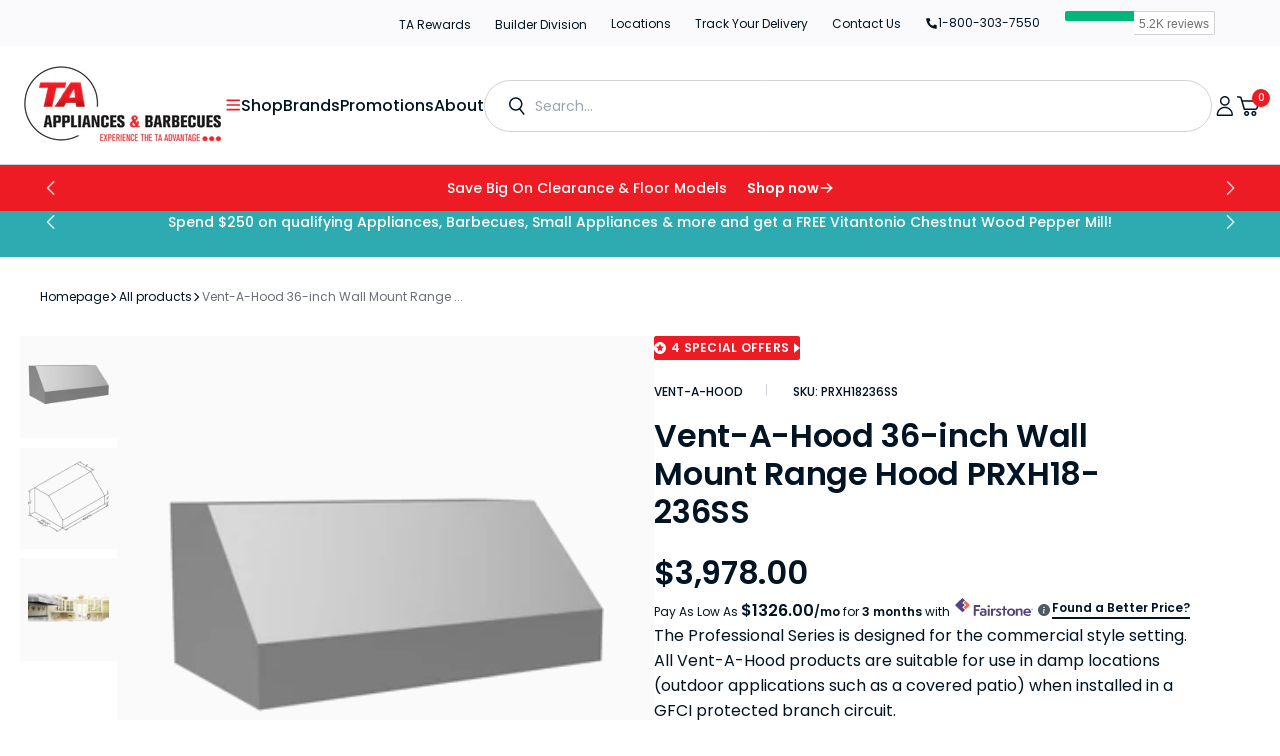

--- FILE ---
content_type: text/css
request_url: https://www.taappliance.com/cdn/shop/t/284/assets/product-protection.css?v=45248694315291130901742471785
body_size: 1995
content:
.product-block-list__item--info .option_element .option_value label,.line-item__property-div .option_element .option_value label{max-width:368px;padding:11px 22px 8px 13px;display:flex;align-items:flex-start;justify-content:space-between;border-radius:2px;border:1px solid #e6e8f0;margin:1px 0;position:relative}.product-block-list__item--info .option_element .option_value,.line-item__property-div .option_element .option_value{width:100%;display:block;padding-left:33px}.product-block-list__item--info .option_title,.line-item__property-div .option_title{font-size:14px;color:#011424;font-weight:500;line-height:1.2;margin-bottom:7px;display:inline-block}.product-block-list__item--info .option_element .option_value label,.line-item__property-div .option_element .option_value label{max-width:368px;padding:11px 22px 8px 13px;display:flex;align-items:center;justify-content:space-between;border-radius:2px;border:1px solid #e6e8f0;margin:1px 0;position:relative}.product-block-list__item--info .protection_option_value_element,.line-item__property-div .protection_option_value_element{position:absolute;left:-33px;top:6px}.product-block-list__item--info .protection_option_value_title,.line-item__property-div .protection_option_value_title{font-size:14px;color:#011424;line-height:1.2}.product-block-list__item--info .protection_option_value_price,.line-item__property-div .protection_option_value_price{font-size:16px;color:#011424;font-weight:500;line-height:1.2}.product-block-list__item--info .option_element input[type=radio],.line-item__property-div .option_element input[type=radio]{width:16px;height:16px;-webkit-box-shadow:0 0 0 0 #fff inset;box-shadow:0 0 #fff inset;-webkit-transition:all .2s ease-in-out;transition:all .2s ease-in-out;position:relative;cursor:pointer;vertical-align:-4px;border:1px solid #babac0;border-radius:50%;padding:0;-webkit-appearance:none;-moz-appearance:none;appearance:none;margin:0}.product-block-list__item--info .option_element input[type=radio]:after,.line-item__property-div .option_element input[type=radio]:after{content:"";display:block;position:absolute;top:50%;left:50%;-webkit-transform:scale(.2);transform:scale(.2);-webkit-transition:all .2s ease-in-out .1s;transition:all .2s ease-in-out .1s;opacity:0;width:8px;height:8px;margin-left:-4px;margin-top:-4px;background-color:#ed1c24;border-radius:50%}.product-block-list__item--info .option_element input[type=radio]:checked,.line-item__property-div .option_element input[type=radio]:checked{-webkit-box-shadow:0 0 0 2px #EA2F26 inset;box-shadow:0 0 0 2px #ea2f26 inset}.product-block-list__item--info .option_element input[type=radio]:checked:after,.line-item__property-div .option_element input[type=radio]:checked:after{-webkit-transform:scale(1);transform:scale(1);opacity:1}.line-item__property-div.protection_closed .main_options{display:none}.line-item__property-div .protection_current{background-image:url(/cdn/shop/files/edit.png?v=1619593424);background-repeat:no-repeat;background-size:16px 20px;background-position:right 10px center;border:1px solid #e6e8f0;color:#000;display:none;padding:5px 28px 5px 15px;text-align:left;width:100%}.line-item__property-div.protection_closed .protection_current{display:block}.line-item__property-div .protection_update,.line-item__property-div .protection_cancel{background:#ed1c24;color:#fff;display:inline-block;font-weight:700;margin:10px 10px 0 0;padding:5px 10px}.line-item__property-div .protection_cancel{background:#212d3d}.protection_sale{background-color:#f2f3f7;font-size:13px;line-height:15px;display:block;margin-top:15px;padding:10px;text-align:center;font-weight:700}.main_options{margin-block:32px}.main_options:empty{display:none}.protection_option_product_info{text-align:center;margin:0 0 25px}.protection_option_product_info_title{font-size:18px;font-weight:protection}.protection_option_product_info_description{text-align:left}.protection_option_product_info_image img{max-height:150px}.protection_option_product_title{font-size:16px;font-weight:protection;margin-bottom:20px}.option_title{position:relative;padding-right:20px;margin-bottom:2px}.protection-small-title{display:flex;margin-bottom:15px;flex-wrap:wrap;margin-top:-5px;font-size:12px;font-weight:12px;color:#011424}.protection-small-title a{margin-left:5px;color:#007aff;text-decoration:underline}.protection-small-title a:hover{color:#000;text-decoration:underline}.option_title,.protection_option_value_price{font-weight:400}.protection_option_dropdown .option_element{margin-left:5px}.option_value{margin-right:15px}.protection_option_value_price,.protection_out_of_stock_message{display:inline;font-size:80%}.protection_option_out_of_stock .option_title,.protection_option_out_of_stock .protection_option_value_title,.protection_option_out_of_stock .protection_option_value_price,.protection_option_dropdown_out_of_stock,.protection_option_out_of_stock .protection_option_value_element{opacity:.5}.protection_option_swatch .option_element,.protection_option_radio .option_element,.protection_option_checkboxmulti .option_element,.protection_option_dropdownmulti .option_element,.protection_option_textarea .option_element{display:block}.protection_option_textboxmulti .option_value{display:block;margin-left:0}.protection_option_displaytext p:last-child{margin-bottom:0}.protection_option_displaytext p{white-space:pre-wrap}.option_element,.option_element input,.option_element select,.option_element textarea{height:auto}.option_element input[type=radio]{-webkit-appearance:radio;width:auto}.protection_help_text{font-style:italic;color:#848484;display:block}.protection_tooltip{position:relative;display:inline-block;background:url([data-uri]);background-repeat:no-repeat;width:16px;height:16px;background-size:16px 16px;top:3px}.protection_option_swatch_title,.protection_tooltip>:first-child{position:absolute;width:140px;color:#fff;background:#000;height:1px;line-height:1px;padding:0;text-align:center;opacity:0;border-radius:4px;transition:all .4s;left:50%;transform:translate(-50%);z-index:999;bottom:30px;margin-bottom:-.5em;margin-top:0}.protection_option_swatch_title span{height:1px;line-height:1px}.protection_option_swatch_title:after,.protection_tooltip>:first-child:after{content:"";position:absolute;left:50%;margin-left:-4px;width:0;height:0;border-right:4px solid transparent;border-left:4px solid transparent;border-top:4px solid #000;top:100%}.option_value:hover .protection_option_swatch_title,.protection_tooltip:hover>:first-child{opacity:.8;margin-bottom:0;height:auto;line-height:1em;padding:1em}.option_value:hover .protection_option_swatch_title span{height:1em;line-height:1em}.protection_tooltip>*:not(a),.protection_option_swatch .option_value .protection_option_swatch_title .protection_option_value_title{pointer-events:none}.option_title .protection_tooltip img{height:inherit}.protection_option_swatch .option_value:hover .protection_option_swatch_title .protection_option_value_title,.protection_option_swatch .option_value:hover .protection_option_swatch_title .protection_option_value_title img{height:initial}.protection_option_swatch .option_value .protection_option_swatch_title .protection_option_value_title img{height:1px}.protection_option label{display:inline}.protection_option input[name="qty[]"]{width:50px;padding:5px;height:auto}.protection_option input[type=color]{box-sizing:initial;width:50px;padding:5px;height:25px}.protection_option_total>div{padding:5px 12px;background:#fff;text-align:center}.protection_option_total span{color:#ad0000;font-weight:protection;display:inline-block;margin:0 5px}.protection_option_swatch .option_value{margin-bottom:5px}.protection_option_swatch .protection_option_value_element{box-sizing:border-box;box-shadow:0 0 2px 1px #0003;border:3px solid #fff}.protection_swatch_selected.protection_option_value_element{box-shadow:0 0 0 1px #b3b3b3;border:3px solid #B3B3B3}.protection_option_swatch .option_value{vertical-align:top}.protection_option_value_swatch{box-sizing:border-box;position:relative;border:1px solid #fff}.protection_option_swatch .option_value{position:relative;display:inline-block;margin-right:5px}.protection_option_swatch .protection_option_value_element{display:inline-block}.protection_option_swatch_title{top:auto;bottom:100%;font-size:80%;line-height:1.5}.protection_option_swatch_title:after{top:100%;bottom:auto;border-top:4px solid #000;border-bottom:4px solid transparent}.option_value:hover .protection_option_swatch_title{margin-bottom:.5em}.protection_option_swatch_title>*{display:block}.protection_option_swatch .protection_option_value_quantity{display:block;width:38px;height:0px;transition:all .32s}.protection_option_swatch span.protection_option_value_quantity{height:inherit;margin-bottom:3px;transition:all .3s}.protection_option_swatch input[type=checkbox]{display:none}.protection_option_value_swatch>span{display:block;width:100%;height:100%;left:0;top:0;position:absolute;background-position:center;background-repeat:no-repeat;background-size:100%}.protection_option_value_swatch>span:nth-child(2){width:50%;left:50%}.protection_option_value_swatch>span:nth-child(3){top:50%;height:50%}.protection_option_value_swatch>span:nth-child(4){left:50%;top:50%;width:50%;height:50%}.protection_option_value_swatch{display:block}.protection_option_value_swatch{width:32px;height:32px}.protection_option_error,.protection_option_error .option_title,.protection_error_message{color:red}.protection_option_error .protection_option_value_title.protection_option_not_error{color:initial}.protection_error_message{display:none}.protection_hidden{display:none!important}.protection_spinner{margin:0 auto;width:90px;text-align:center}.protection_spinner>div{width:15px;height:15px;margin:0 5px;background-color:#00000040;border-radius:100%;display:inline-block;-webkit-animation:sk-bouncedelay 1.4s infinite ease-in-out both;animation:sk-bouncedelay 1.4s infinite ease-in-out both}.protection_spinner :nth-child(1){-webkit-animation-delay:-.32s;animation-delay:-.32s}.protection_spinner :nth-child(2){-webkit-animation-delay:-.16s;animation-delay:-.16s}@-webkit-keyframes sk-bouncedelay{0%,80%,to{-webkit-transform:scale(0)}40%{-webkit-transform:scale(1)}}@keyframes sk-bouncedelay{0%,80%,to{-webkit-transform:scale(0);transform:scale(0)}40%{-webkit-transform:scale(1);transform:scale(1)}}@media (min-width: 750px){.main_options{margin-block:20px;border-radius:10px;background:#fafafc;padding:24px}}
/*# sourceMappingURL=/cdn/shop/t/284/assets/product-protection.css.map?v=45248694315291130901742471785 */


--- FILE ---
content_type: text/css
request_url: https://www.taappliance.com/cdn/shop/t/284/assets/product-offer-box.css?v=80934962937631537131742556068
body_size: 800
content:
.product_accessories_applicable{margin-top:45px}.product-offer-box{margin-bottom:0}.offer-title{font-family:var(--heading-font-family);font-size:20px;font-weight:600;margin-top:0;color:#001424}.offer-name{font-family:var(--heading-font-family);font-size:16px;line-height:120%;font-weight:600;color:#001424;margin-bottom:6px;display:-webkit-box;-webkit-line-clamp:3;-webkit-box-orient:vertical;overflow:hidden;word-break:break-word;margin-top:0}.sort-desc{font-family:var(--heading-font-family);margin-bottom:0;display:-webkit-box;-webkit-line-clamp:3;-webkit-box-orient:vertical;overflow:hidden;word-break:break-word}.sort-desc,.sort-desc p{font-size:12px;color:#4d5b66}.sort-desc p,.sort-desc.rte p{margin-block:1em}.sort-desc p+br{display:none}.sort-desc.des-noline{display:block}.read_less,.des-noline+.seemore-wrapper .read_more{display:none}.des-noline+.seemore-wrapper .read_less{display:block}.offer-wrapper .flickity-enabled.is-draggable .flickity-viewport{transition:height .2s}.offer-wrapper .seemore-wrapper{margin-bottom:5px;margin-top:5px}.offer-wrapper .offer_link_redirect{font-size:12px;font-weight:500;text-decoration-line:underline;text-transform:capitalize;margin-top:2px;position:relative;z-index:2;cursor:pointer}.expiry-date{line-height:0}.expiry-date span.icon-title{font-size:12px;color:#001424;padding-right:5px;font-weight:400;line-height:160%}.expiry-date span.icon-title svg{width:12px;height:12px}.expiry-date .date{font-weight:600;font-size:12px;line-height:100%;color:#001424;font-family:var(--heading-font-family)}.expiry-date .icon-title svg{vertical-align:middle}.offer-wrapper:not(.flickity-enabled){display:flex;flex-wrap:nowrap;overflow:hidden}.offer-wrapper:not(.flickity-enabled)>.offer_inner_wrapper{flex:1 0 auto}.offer_inner_wrapper{display:flex;border-radius:10px;overflow:hidden;width:100%;background:#fafafc}.offer-wrapper .flickity-viewport,.offer-wrapper .flickity-slider{display:flex;height:100%}.offer_inner_wrapper .image{position:relative}.product-offer-box .offer_inner_wrapper .image{display:flex;width:59.422%}.product-offer-box .offer_inner_wrapper .image:before{content:"";padding-bottom:54.1477%}.product-offer-box .offer_inner_wrapper img{position:absolute;top:0;left:0;width:100%;height:100%;object-fit:cover}.offer_inner_wrapper .content{padding:22px 24px;display:flex;flex-wrap:wrap;height:auto;flex-direction:unset;width:40.578%}.offer_inner_wrapper .content.is-scroll{overflow-x:hidden;max-height:222px;scrollbar-width:thin}.button-offer{font-size:12px;line-height:100%;font-weight:600;text-transform:capitalize;cursor:pointer;margin-top:10px;padding:12px 24px;--color-button: 33, 45, 61;width:100%}.offer-badges{position:absolute;left:0;bottom:0;display:flex;flex-wrap:wrap}.offer-badges .badge{color:#fff;padding:5px 10px 5px 20px;font-size:14px;line-height:100%;font-family:var(--heading-font-family);font-weight:700;display:flex;align-items:center;gap:10px;border-radius:0 15px 0 0;text-transform:uppercase;height:30px;position:relative;margin-left:-10px}.offer-badges .badge:first-child{z-index:1;margin:0;padding-left:10px}.offer-badges .badge.discount{background:#ed1c24}.offer-badges .tag_2.badge{background:#001424}.offer_inner_wrapper>div{flex:1}.product-offer-box .flickity-prev-next-button{width:20px;height:20px;border-radius:50%;right:0;transform:inherit;position:absolute;top:auto;opacity:1;bottom:100%;margin-bottom:21px;background:transparent}.product-offer-box .flickity-prev-next-button.previous{display:none}.product-offer-box .flickity-prev-next-button.previous{display:block;left:inherit;right:83px}.product-offer-box .flickity-prev-next-button.next{right:0}.product-offer-box .flickity-prev-next-button svg{width:20px;height:13px;fill:#001424;position:static}.product-offer-box .offer-wrapper.flickity-enabled:hover .flickity-prev-next-button:not([disabled]){transform:inherit}.product-offer-box .app-carousel-status{position:absolute;right:20px;top:2px;margin:0;font-style:normal;font-weight:500;font-size:16px;line-height:24px;color:#001424;padding-inline:20px}.product-offer-box{padding:0;background:transparent;position:relative;margin-top:45px}.offer_inner_wrapper .redirect-link{position:absolute;height:100%;width:100%;top:0;left:0;z-index:1;display:block}.offer_inner_wrapper .date-btn-wrapper{margin-top:auto;width:100%}@media screen and (min-width: 1261px){.product-offer-box .offer_inner_wrapper .image{max-width:61.95%}.offer_inner_wrapper .content{max-width:38.05%}@media (max-width: 1500px){.sort-desc{-webkit-line-clamp:2}.offer_inner_wrapper .content{padding-block:16px}}}@media screen and (min-width: 1501px){.product-offer-box .offer_inner_wrapper .image{max-width:59.422%}.offer_inner_wrapper .content{max-width:40.578%}}@media screen and (max-width: 1260px){.offer_inner_wrapper{flex-direction:column;align-items:normal}.offer_inner_wrapper .content,.offer_inner_wrapper .content.is-scroll{padding:20px}.product-offer-box .offer_inner_wrapper .image,.offer_inner_wrapper .content{width:100%;max-width:100%}}@media screen and (max-width: 989px){.offer_inner_wrapper .content.is-scroll{max-height:150px}}@media screen and (max-width: 749px){.product_accessories_applicable,.product-offer-box{margin-top:60px}.offer-title{margin-bottom:3rem}.product-offer-box .offer-wrapper.flickity-enabled .flickity-button{display:none}.offer_inner_wrapper .content{padding:20px 20px 0;position:relative}.date-btn-wrapper{display:flex;justify-content:space-between;align-items:center;flex-wrap:wrap}.date-btn-wrapper>*{flex:1 0 auto;margin:0}.product-offer-box{padding-top:0}.product-offer-box .app-carousel-status{top:0;right:0;padding-right:0}.offer_inner_wrapper .image{max-width:100%}.product-offer-box .offer_inner_wrapper .image:before{padding-bottom:54.286%}.button-offer{padding:16px 20px;font-size:14px;gap:1rem;width:auto}.button-offer span{display:flex;align-items:center;gap:1rem}.offer_inner_wrapper .sort-desc{margin-bottom:1.6rem}@media (min-width: 375px){.expiry-date{margin-left:20px;margin-right:20px}.offer_inner_wrapper .date-btn-wrapper{margin-inline:-2rem;width:calc(100% + 4rem)}.button-offer{border-radius:10px 0 5px}}}@media (max-width: 374px){.button-offer span{display:flex;align-items:center;gap:1rem}.expiry-date{line-height:1.6;margin-bottom:1rem}.offer_inner_wrapper .content{padding-bottom:2rem}}
/*# sourceMappingURL=/cdn/shop/t/284/assets/product-offer-box.css.map?v=80934962937631537131742556068 */


--- FILE ---
content_type: text/javascript
request_url: https://dashboard.wheelio-app.com/api/wheelioapp/getsettings?jsonp=WheelioAppJSONPCallback375&s=ta-appliances-barbecues.myshopify.com&d=ta-appliances-barbecues.myshopify.com&cu=https%3A%2F%2Fwww.taappliance.com%2Fproducts%2Fvent-a-hood-ventilation-range-hoods-prxh18-236ss&uid=375
body_size: 381
content:
window['WheelioAppJSONPCallback375']({"success":false,"errorMessage":"No active campaigns!"})

--- FILE ---
content_type: application/javascript;charset=utf-8
request_url: https://api.bazaarvoice.com/data/batch.json?passkey=ca1YeoQjHGxYx3CMmHrvu71ruOXYAK63Ilo6VmocoAh0E&apiversion=5.5&displaycode=13050-en_ca&resource.q0=products&filter.q0=id%3Aeq%3A6674660524211&stats.q0=reviews&filteredstats.q0=reviews&filter_reviews.q0=contentlocale%3Aeq%3Aen*%2Cen_CA&filter_reviewcomments.q0=contentlocale%3Aeq%3Aen*%2Cen_CA&resource.q1=reviews&filter.q1=isratingsonly%3Aeq%3Afalse&filter.q1=productid%3Aeq%3A6674660524211&filter.q1=contentlocale%3Aeq%3Aen*%2Cen_CA&sort.q1=relevancy%3Aa1&stats.q1=reviews&filteredstats.q1=reviews&include.q1=authors%2Cproducts%2Ccomments&filter_reviews.q1=contentlocale%3Aeq%3Aen*%2Cen_CA&filter_reviewcomments.q1=contentlocale%3Aeq%3Aen*%2Cen_CA&filter_comments.q1=contentlocale%3Aeq%3Aen*%2Cen_CA&limit.q1=8&offset.q1=0&limit_comments.q1=3&callback=BV._internal.dataHandler0
body_size: 691
content:
BV._internal.dataHandler0({"Errors":[],"BatchedResultsOrder":["q1","q0"],"HasErrors":false,"TotalRequests":2,"BatchedResults":{"q1":{"Id":"q1","Limit":8,"Offset":0,"TotalResults":0,"Locale":"en_CA","Results":[],"Includes":{},"HasErrors":false,"Errors":[]},"q0":{"Id":"q0","Limit":10,"Offset":0,"TotalResults":1,"Locale":"en_CA","Results":[{"AttributesOrder":["AVAILABILITY"],"Attributes":{"AVAILABILITY":{"Id":"AVAILABILITY","Values":[{"Value":"True","Locale":null}]}},"Description":"The Professional Series is designed for the commercial style setting. All Vent-A-Hood products are suitable for use in damp locations (outdoor applications such as a covered patio) when installed in a GFCI protected branch circuit.","Name":"Vent-A-Hood 36-inch Wall Mount Range Hood PRXH18-236SS","ImageUrl":"https://cdn.shopify.com/s/files/1/0551/1390/8403/products/270290_1.jpg?v=1627926504","Id":"6674660524211","CategoryId":"Ventilationta-appliances-barbecues","BrandExternalId":"6ap32v822mhcwpvrnwldpm260","Brand":{"Id":"6ap32v822mhcwpvrnwldpm260","Name":"Vent-A-Hood"},"Active":true,"ProductPageUrl":"https://www.taappliance.com/products/vent-a-hood-ventilation-range-hoods-prxh18-236ss","Disabled":false,"EANs":[],"StoryIds":[],"ModelNumbers":[],"ReviewIds":[],"ManufacturerPartNumbers":[],"FamilyIds":[],"UPCs":[],"QuestionIds":[],"ISBNs":[],"ReviewStatistics":{"FeaturedReviewCount":0,"RatingsOnlyReviewCount":0,"TotalReviewCount":0,"RecommendedCount":0,"NotRecommendedCount":0,"ContextDataDistribution":{},"ContextDataDistributionOrder":[],"NotHelpfulVoteCount":0,"SecondaryRatingsAverages":{},"RatingDistribution":[],"LastSubmissionTime":null,"TagDistribution":{},"HelpfulVoteCount":0,"AverageOverallRating":null,"TagDistributionOrder":[],"OverallRatingRange":5,"FirstSubmissionTime":null,"SecondaryRatingsAveragesOrder":[],"IntelligentTrustMarkDisplayEligible":true},"TotalReviewCount":0,"FilteredReviewStatistics":{"FeaturedReviewCount":0,"RatingsOnlyReviewCount":0,"TotalReviewCount":0,"RecommendedCount":0,"NotRecommendedCount":0,"ContextDataDistribution":{},"ContextDataDistributionOrder":[],"NotHelpfulVoteCount":0,"SecondaryRatingsAverages":{},"RatingDistribution":[],"LastSubmissionTime":null,"TagDistribution":{},"HelpfulVoteCount":0,"AverageOverallRating":null,"TagDistributionOrder":[],"OverallRatingRange":5,"FirstSubmissionTime":null,"SecondaryRatingsAveragesOrder":[]}}],"Includes":{},"HasErrors":false,"Errors":[]}},"SuccessfulRequests":2,"FailedRequests":0})

--- FILE ---
content_type: image/svg+xml
request_url: https://www.taappliance.com/cdn/shop/files/plus.svg
body_size: -552
content:
<svg width="8" height="8" viewBox="0 0 8 8" fill="none" xmlns="http://www.w3.org/2000/svg">
<path d="M8 4.95686H5.03529V8H2.96471V4.95686H0V3.04314H2.96471V0H5.03529V3.04314H8V4.95686Z" fill="white"/>
</svg>


--- FILE ---
content_type: application/javascript; charset=UTF-8
request_url: https://api.livechatinc.com/v3.6/customer/action/get_dynamic_configuration?x-region=us-south1&license_id=11977614&client_id=c5e4f61e1a6c3b1521b541bc5c5a2ac5&url=https%3A%2F%2Fwww.taappliance.com%2Fproducts%2Fvent-a-hood-ventilation-range-hoods-prxh18-236ss&channel_type=code&implementation_type=potentially_gtm&jsonp=__yw2e7nmaq7
body_size: 45
content:
__yw2e7nmaq7({"organization_id":"fff82047-5245-4f0e-ae7c-3b8cc13ef5ce","livechat_active":false,"default_widget":"livechat"});

--- FILE ---
content_type: image/svg+xml
request_url: https://www.taappliance.com/cdn/shop/files/service-price-match.svg?v=1739290771
body_size: -143
content:
<svg xmlns="http://www.w3.org/2000/svg" fill="none" viewBox="0 0 36 36" height="36" width="36">
<g clip-path="url(#clip0_260_11752)">
<path fill="white" d="M26.25 36C20.874 36 16.5 31.626 16.5 26.25C16.5 20.874 20.874 16.5 26.25 16.5C31.626 16.5 36 20.874 36 26.25C36 31.626 31.626 36 26.25 36ZM26.25 18C21.7005 18 18 21.7005 18 26.25C18 30.7995 21.7005 34.5 26.25 34.5C30.7995 34.5 34.5 30.7995 34.5 26.25C34.5 21.7005 30.7995 18 26.25 18Z"></path>
<path fill="white" d="M24.7504 29.9999C24.5524 29.9999 24.3604 29.9204 24.2194 29.7809L21.2194 26.7809C20.9269 26.4884 20.9269 26.0129 21.2194 25.7204C21.5119 25.4279 21.9874 25.4279 22.2799 25.7204L24.7129 28.1534L29.4349 22.7564C29.7079 22.4429 30.1819 22.4114 30.4939 22.6859C30.8059 22.9589 30.8374 23.4329 30.5644 23.7449L25.3144 29.7449C25.1779 29.9009 24.9814 29.9939 24.7744 29.9999C24.7669 29.9999 24.7579 29.9999 24.7504 29.9999Z"></path>
<path fill="white" d="M14.25 36C13.239 36 12.297 35.6055 11.598 34.8885L1.104 24.3945C0.3945 23.703 0 22.761 0 21.75C0 20.79 0.378 19.851 1.0365 19.173L17.94 1.6395C18.9405 0.5835 20.2965 0 21.75 0H32.25C34.317 0 36 1.683 36 3.75V14.25C36 14.8995 35.8815 15.534 35.6385 16.191C35.4945 16.5795 35.0625 16.7805 34.674 16.6335C34.2855 16.4895 34.0875 16.0575 34.2315 15.669C34.4115 15.183 34.5 14.7195 34.5 14.25V3.75C34.5 2.5095 33.4905 1.5 32.25 1.5H21.75C20.712 1.5 19.743 1.917 19.0245 2.676L2.115 20.2155C1.7235 20.619 1.5 21.177 1.5 21.75C1.5 22.353 1.734 22.914 2.1585 23.328L12.6645 33.834C13.374 34.5615 14.562 34.704 15.408 34.1655C15.7605 33.9435 16.221 34.047 16.443 34.398C16.665 34.749 16.5615 35.211 16.2105 35.433C15.627 35.805 14.949 36 14.25 36Z"></path>
<path fill="white" d="M28.5 10.5C26.8455 10.5 25.5 9.1545 25.5 7.5C25.5 5.8455 26.8455 4.5 28.5 4.5C30.1545 4.5 31.5 5.8455 31.5 7.5C31.5 9.1545 30.1545 10.5 28.5 10.5ZM28.5 6C27.6735 6 27 6.6735 27 7.5C27 8.3265 27.6735 9 28.5 9C29.3265 9 30 8.3265 30 7.5C30 6.6735 29.3265 6 28.5 6Z"></path>
</g>
<defs>
<clipPath id="clip0_260_11752">
<rect fill="white" height="36" width="36"></rect>
</clipPath>
</defs>
</svg>


--- FILE ---
content_type: application/javascript
request_url: https://koi-3qne3vavfu.marketingautomation.services/koi?rf=&hn=www.taappliance.com&lg=en-US%40posix&sr=1280x720&cd=24&vr=2.4.1&se=1768848026872&ac=KOI-40F5WIRTJC&ts=1768848027&pt=NaN&pl=NaN&loc=https%3A%2F%2Fwww.taappliance.com%2Fproducts%2Fvent-a-hood-ventilation-range-hoods-prxh18-236ss&tp=page&ti=PRXH18236SS%20Vent-A-Hood%2036-inch%20Wall%20Mount%20Range%20Hood%20PRXH18-236SS%20%7C%20TA%20Appliance
body_size: -71
content:
window._ss.handleResponse({"isChatbotCapable":false,"trackingID":"202601|696e7a9b58dc6276710048fb","type":"page"});
